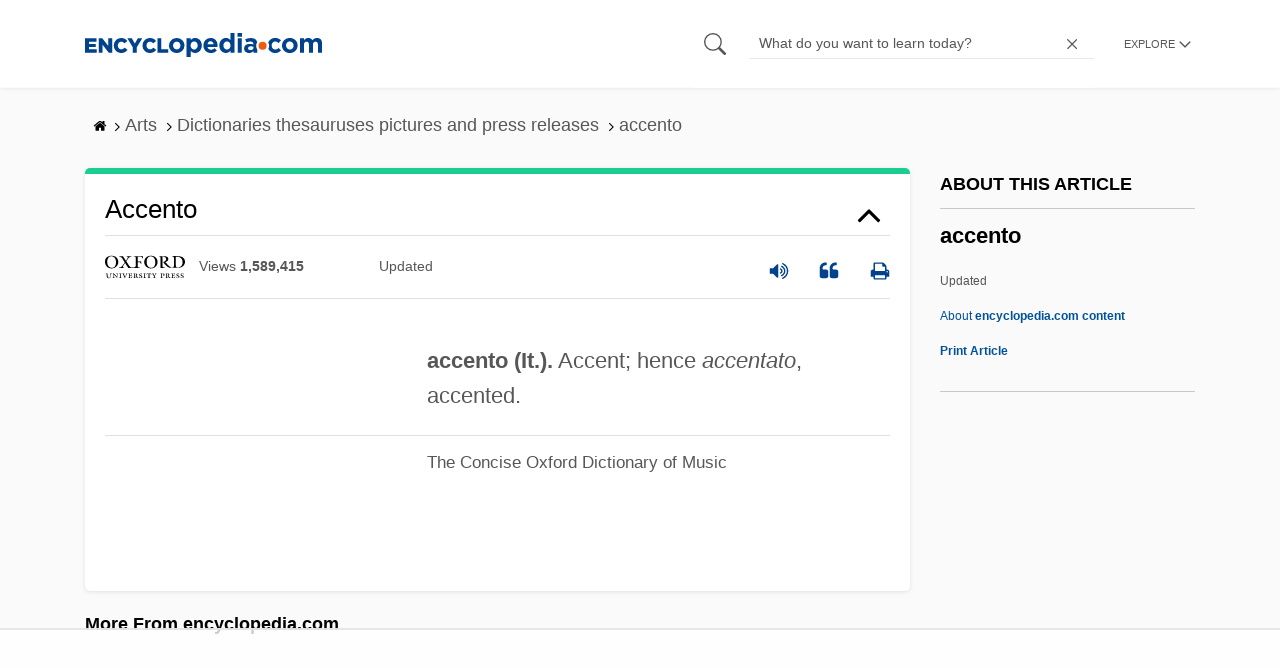

--- FILE ---
content_type: text/html
request_url: https://api.intentiq.com/profiles_engine/ProfilesEngineServlet?at=39&mi=10&dpi=936734067&pt=17&dpn=1&iiqidtype=2&iiqpcid=88a8bb64-7b62-4488-b1b0-c7532e9e4425&iiqpciddate=1768862186796&pcid=f9fe4fce-ab9a-4a1d-9eee-f77c1cb038fd&idtype=3&gdpr=0&japs=false&jaesc=0&jafc=0&jaensc=0&jsver=0.33&testGroup=A&source=pbjs&ABTestingConfigurationSource=group&abtg=A&vrref=https%3A%2F%2Fwww.encyclopedia.com
body_size: 56
content:
{"abPercentage":97,"adt":1,"ct":2,"isOptedOut":false,"data":{"eids":[]},"dbsaved":"false","ls":true,"cttl":86400000,"abTestUuid":"g_76817a2e-a9c4-4651-872b-3c4f424edbbd","tc":9,"sid":-1712770275}

--- FILE ---
content_type: text/html; charset=utf-8
request_url: https://www.google.com/recaptcha/api2/aframe
body_size: 265
content:
<!DOCTYPE HTML><html><head><meta http-equiv="content-type" content="text/html; charset=UTF-8"></head><body><script nonce="bszLst1D_7rmYDgo3aQ-1Q">/** Anti-fraud and anti-abuse applications only. See google.com/recaptcha */ try{var clients={'sodar':'https://pagead2.googlesyndication.com/pagead/sodar?'};window.addEventListener("message",function(a){try{if(a.source===window.parent){var b=JSON.parse(a.data);var c=clients[b['id']];if(c){var d=document.createElement('img');d.src=c+b['params']+'&rc='+(localStorage.getItem("rc::a")?sessionStorage.getItem("rc::b"):"");window.document.body.appendChild(d);sessionStorage.setItem("rc::e",parseInt(sessionStorage.getItem("rc::e")||0)+1);localStorage.setItem("rc::h",'1768862192958');}}}catch(b){}});window.parent.postMessage("_grecaptcha_ready", "*");}catch(b){}</script></body></html>

--- FILE ---
content_type: text/plain
request_url: https://rtb.openx.net/openrtbb/prebidjs
body_size: -225
content:
{"id":"039a19ee-c8b7-49b7-9dab-93af2b4a61fe","nbr":0}

--- FILE ---
content_type: text/plain; charset=UTF-8
request_url: https://at.teads.tv/fpc?analytics_tag_id=PUB_17002&tfpvi=&gdpr_consent=&gdpr_status=22&gdpr_reason=220&ccpa_consent=&sv=prebid-v1
body_size: 56
content:
MGJkMWU2MTItNDNjMS00YmIyLThlNDgtOTkwYzE4OWVlNDAxIzYtMQ==

--- FILE ---
content_type: text/plain
request_url: https://rtb.openx.net/openrtbb/prebidjs
body_size: -225
content:
{"id":"bd381ef6-eb6f-4931-8437-0c23fecddf02","nbr":0}

--- FILE ---
content_type: text/plain
request_url: https://rtb.openx.net/openrtbb/prebidjs
body_size: -225
content:
{"id":"9c6525b3-3cb5-4c6f-814f-f8227ba43204","nbr":0}

--- FILE ---
content_type: text/plain
request_url: https://rtb.openx.net/openrtbb/prebidjs
body_size: -84
content:
{"id":"1eb53f08-5576-4313-a730-c98a9fd2124f","nbr":0}

--- FILE ---
content_type: text/plain
request_url: https://rtb.openx.net/openrtbb/prebidjs
body_size: -225
content:
{"id":"b51c5fd9-92aa-4236-953d-d3b54397018a","nbr":0}

--- FILE ---
content_type: text/plain; charset=utf-8
request_url: https://ads.adthrive.com/http-api/cv2
body_size: 12894
content:
{"om":["-Cu7eRsD_do","00eoh6e0","03405150-dd47-482d-91c2-6a3142538448","03a91b1d-0130-4b4e-9aad-7e36d813442f","069bfc65-1a16-4b2e-a81a-558284c2170d","06b4ca30-ec4b-4832-9341-0fb8f01c9654","08189wfv","08298189wfv","08qi6o59","09118d8c-3557-4f49-baeb-291106f60d8e","0929829nj63","0929nj63","0RJBaLDmBmQ","0av741zl","0avwq2wa","0b0m8l4f","0cdd276e-30ef-46d9-b622-e005253a574e","0cpicd1q","0hly8ynw","0iyi1awv","0l4211251bbpm","0p7rptpw","0qo0m0qz","0qqb9a98","0r31j41j","0sm4lr19","0uyv1734","1","1011_302_56651538","1011_302_56651545","1011_302_56651550","1011_302_56651580","1011_302_56651596","1011_302_56651692","1011_302_56651738","1011_302_56651755","1011_302_56651804","1011_302_56652054","1011_302_57051286","1011_302_57055555","1011_302_57055564","1011_302_57055736","1011_302_57055873","1011_302_57055970","1019_514444833","1028_8728253","10310289136970_462792978","10310289136970_559920874","10310289136970_594352012","10310289136970_686690145","10338833","10339421-5836009-0","10339426-5836008-0","1033_4827436","10797905","10812556","10ua7afe","110_576857699833602496","11142692","11212184","11472967","11509227","11633448","11641433","11641870","11697880","11837166","1185:1610326628","1185:1610326728","11896988","11928168","11928172","11928175","12010080","12010084","12010088","12151247","12174444","12219552","12219554","12219555","12219564","12219592","12219631","12219633","12219634","12441761","124843_8","124844_21","124848_7","124853_7","12491645","12491655","12491684","12491687","12552078","12552079","12764879","12850755","12850756","1374w81n","139f81b9-e9ff-4933-8dce-50be23c0e346","14xoyqyz","1501804","1512832d-2cf1-48a1-8974-64f018b66962","1610269202","1610326628","1610326728","1611092","16x7UEIxQu8","17_23391179","17_23391215","17_23391224","17_23391296","17_24104633","17_24104642","17_24104651","17_24104687","17_24104696","17_24104726","17_24104735","17_24602716","17_24632123","17_24632125","17_24683312","17_24683319","17_24696311","17_24696317","17_24696318","17_24696322","17_24696326","17_24696334","17_24766946","17_24766951","17_24766955","17_24766959","17_24766962","17_24766968","17_24766970","17_24766977","17_24766981","17_24766984","17_24766988","17_24767199","17_24767209","17_24767217","17_24767222","17_24767229","17_24767233","17_24767239","17_24767241","17_24767242","17_24767244","17_24767245","17_24767248","17_24767251","17_24767255","17_24767531","17c02ddb-05a2-4526-8129-6926d800982c","1834f5aa-6176-4ffb-b0ca-40394a648ea1","1891/84814","19ijfw1a","1IWwPyLfI28","1dwefsfs","1p89hmtr","201672019","201735631","201735632","201735634","201735646","202070152","202430_200_EAAYACog7t9UKc5iyzOXBU.xMcbVRrAuHeIU5IyS9qdlP9IeJGUyBMfW1N0_","202430_200_EAAYACogIm3jX30jHExW.LZiMVanc.j-uV7dHZ7rh4K3PRdSnOAyBBuRK60_","202430_200_EAAYACogfp82etiOdza92P7KkqCzDPazG1s0NmTQfyLljZ.q7ScyBDr2wK8_","20421090_200_EAAYACogyy0RzHbkTBh30TNsrxZR28Ohi-3ey2rLnbQlrDDSVmQyBCEE070_","206_262592","206_501276","206_501420","206_522709","206_549410","206_551337","2132:42375982","2132:42828302","2132:43453862","2132:44129108","2132:44283562","2132:45327624","2132:45420162","2132:45563097","2132:45596424","2132:45738982","2132:45871980","2132:45941257","2132:45999649","2132:45999652","2132:46039090","2132:46039823","2132:46039874","2132:46039894","2149:12147059","2149:12151096","2149:12156461","2179:579593739337040696","2179:585139266317201118","2179:587183202622605216","2179:588366512778827143","2179:588463996220411211","2179:588837179414603875","2179:588969843258627169","2179:589289985696794383","2179:589318202881681006","2179:590157627360862445","2179:594033992319641821","222tsaq1","2249:553781220","2249:581439030","2249:614128746","2249:650628539","2249:657213025","2249:665899297429","2249:688935337","2249:691914577","2249:691925891","2249:696523934","2249:703059924","2249:703430542","2249:704061053","2249:704085924","226226131","226226132","2307:0929nj63","2307:0b0m8l4f","2307:0hly8ynw","2307:0uyv1734","2307:222tsaq1","2307:28u7c6ez","2307:2i8t2rx0","2307:2mokbgft","2307:35e0p0kr","2307:43jaxpr7","2307:45astvre","2307:5loeumqb","2307:6uuea5j2","2307:74scwdnj","2307:76odrdws","2307:794di3me","2307:7cmeqmw8","2307:7xb3th35","2307:8fdfc014","2307:8orkh93v","2307:96srbype","2307:98xzy0ek","2307:9krcxphu","2307:9nex8xyd","2307:9r15vock","2307:9t6gmxuz","2307:a566o9hb","2307:a7w365s6","2307:be4hm1i2","2307:bj4kmsd6","2307:bjbhu0bk","2307:bkkzvxfz","2307:bu0fzuks","2307:c1hsjx06","2307:c2d7ypnt","2307:cv2huqwc","2307:ddd2k10l","2307:dif1fgsg","2307:dpjydwun","2307:ehojwnap","2307:emgupcal","2307:erdsqbfc","2307:f2u8e0cj","2307:fmmrtnw7","2307:fphs0z2t","2307:g749lgab","2307:gpx7xks2","2307:i4diz8fj","2307:j5l7lkp9","2307:jd035jgw","2307:jfh85vr4","2307:khogx1r1","2307:kniwm2we","2307:kxyuk60y","2307:l6b7c4hm","2307:ll8m2pwk","2307:lp37a2wq","2307:lu0m1szw","2307:mfsmf6ch","2307:mh2a3cu2","2307:mit1sryf","2307:n2upfwmy","2307:n9sgp7lz","2307:np9yfx64","2307:ouycdkmq","2307:oxs5exf6","2307:pxx19ghe","2307:q0nt8p8d","2307:q9plh3qd","2307:qchclse2","2307:quk7w53j","2307:ralux098","2307:rifj41it","2307:rup4bwce","2307:s2ahu2ae","2307:sslkianq","2307:t3qhlocr","2307:tty470r7","2307:u2cc9kzv","2307:uz8dk676","2307:vqccoh59","2307:w6xlb04q","2307:wt0wmo2s","2307:x3nl5llg","2307:x59pvthe","2307:xe7etvhg","2307:z68m148x","23786238","23786257","238ba5f8-82e6-48d5-9eb9-c6d2b7e70c91","2409_15064_70_85445175","2409_15064_70_85445183","2409_15064_70_85808977","2409_15064_70_85808987","2409_15064_70_85808988","2409_15064_70_85809046","2409_25495_176_CR52092918","2409_25495_176_CR52092919","2409_25495_176_CR52092920","2409_25495_176_CR52092921","2409_25495_176_CR52092922","2409_25495_176_CR52092923","2409_25495_176_CR52092954","2409_25495_176_CR52092956","2409_25495_176_CR52092957","2409_25495_176_CR52092958","2409_25495_176_CR52092959","2409_25495_176_CR52150651","2409_25495_176_CR52153849","2409_25495_176_CR52175340","2409_25495_176_CR52178314","2409_25495_176_CR52178315","2409_25495_176_CR52178316","2409_25495_176_CR52186411","2409_25495_176_CR52188001","2409_91366_409_216596","24525574","24598434","24598436","24694809","24694813","25048198","25048614","25048615","25048618","25_0l51bbpm","25_52qaclee","25_53v6aquw","25_6ye5i5mb","25_87z6cimm","25_a1rkyh5o","25_bukxj5lt","25_cfnass1q","25_e0z9bgr8","25_fdos2pfx","25_kxwn3npu","25_oiltskn6","25_sgaw7i5o","25_uf1w5du5","25_utberk8n","25_xejccf8o","25_xz6af56d","25_ynwg50ce","26210676","262592","2662_200562_8166422","2662_200562_8166427","2662_200562_8168475","2662_200562_8168520","2662_200562_8168537","2662_200562_8168539","2662_200562_8168586","2662_200562_8172720","2662_200562_8172741","2662_200562_8182931","2662_200562_8182933","2662_255125_8179376","2676:85480675","2676:85480685","2676:85480699","2676:85658619","2676:85802278","2676:85802280","2676:85807294","2676:85807307","2676:85807308","2676:85807320","2676:85807335","2676:85807336","2676:85807340","2676:85807343","2676:85807351","2676:85807357","2676:86082782","2676:86739554","2676:86739604","2676:86739708","2676:86894914","2711_15051_12151096","2711_64_12147059","2711_64_12151096","2711_64_12151247","2711_64_12160736","2715_9888_262592","2729809prc8","2760:176_CR52092922","2760:176_CR52190519","28925636","28929686","28933536","28cab9e9-9217-421f-ad81-3bbc416ae5bb","28u7c6ez","29102835","2939971","29402249","29414696","29414711","29414845","2974:8028046","2974:8166422","2974:8166427","2974:8168473","2974:8168475","2974:8168476","2974:8168479","2974:8168483","2974:8168519","2974:8168520","2974:8168537","2974:8168539","2974:8168540","2974:8168586","2974:8172719","2974:8172728","2974:8172738","2974:8172741","29_695879935","2_206_554442","2_206_554478","2c0718b8-4d50-4af7-87de-df45a94b9fb6","2ded6a48-e7b7-4b0f-9bdf-9f94d4680d0f","2eybxjpm","2f64fa45-4b94-458e-bdb6-cdb0627e0781","2hdl0sv1","2i8t2rx0","2mokbgft","2qbp7g0b","2v2984qwpp9","2v4qwpp9","2xlub49u","2yor97dj","2yya934z","3018/ee16719de4dbab0f5e19923cc86b3a22","3018/f8b80834e6ae612151953821a0a256ec","306_24104687","306_24104702","306_24632125","306_24683312","306_24766959","306_24766968","306_24766981","306_24767241","306_24767248","308_125203_15","308_125204_11","31334462","318294159","31qdo7ks","32288936","32j56hnc","33419345","33419362","33476571","33604871","33605181","33609357","33639785","34182009","3490:CR52055522","3490:CR52058082","3490:CR52092918","3490:CR52092920","3490:CR52092921","3490:CR52092923","3490:CR52175339","3490:CR52175340","3490:CR52178314","3490:CR52178316","3490:CR52212685","3490:CR52212686","3490:CR52212688","3490:CR52223710","3490:CR52223725","35e0p0kr","363c9bcd-eff8-4b46-bbcc-c4d31ed69123","3658_136236_fphs0z2t","3658_138741_T26317748","3658_138741_T26317759","3658_15032_7ztkjhgq","3658_15032_bkkzvxfz","3658_15066_l6b7c4hm","3658_15078_emgupcal","3658_15106_jfh85vr4","3658_15866_96srbype","3658_15936_0uyv1734","3658_15936_2i8t2rx0","3658_203382_vtri9xns","3658_204350_vqqwz0z3","3658_22898_T26278394","3658_229286_kniwm2we","3658_582283_xe7etvhg","3658_603555_bj4kmsd6","3658_67113_rk5pkdan","36_46_11063302","36_46_11125455","36_46_11274704","36_46_11472967","36_46_12160736","3702_139777_24765456","3702_139777_24765461","3702_139777_24765466","3702_139777_24765484","3702_139777_24765488","3702_139777_24765546","374749659","381513943572","3822:23149016","38345500","39303318","39350186","39364467","39368822","3LMBEkP-wis","3bd59714-04b7-421e-a20e-416d38f0a11a","3e846a88-6ae2-4b24-9d07-4d052f141973","3g3rp3bd","3gmymj0g","3o6augn1","3tkh4kx1","3v2n6fcp","406dbd44-a43a-4a1a-8e5a-e2534d62be83","4083IP31KS13138980|kontrolfreek_bf437","40854655","409_189392","409_189398","409_189409","409_192565","409_216326","409_216364","409_216366","409_216384","409_216386","409_216387","409_216392","409_216397","409_216402","409_216406","409_216416","409_216418","409_216426","409_216496","409_216504","409_216506","409_220364","409_220368","409_223589","409_223599","409_225977","409_225978","409_225982","409_225983","409_225987","409_225988","409_225990","409_226312","409_226314","409_226321","409_226322","409_226326","409_226327","409_226332","409_226336","409_226342","409_226346","409_226351","409_226352","409_226354","409_226364","409_226366","409_226370","409_226372","409_226377","409_227223","409_227224","409_227235","409_227239","409_227260","409_228064","409_228351","409_228354","409_228358","409_228362","409_228363","409_228368","409_228370","409_228373","409_228380","409_228381","409_228385","409_230713","409_230714","409_230717","409_230718","409_230727","409_230728","409_230737","409_231798","42146048","42167227","42172314","42231876","42569692","42604842","43919974","43919984","43919985","439246469228","43a7ptxe","43f5267f-b835-4788-ab93-5ea12f75d5f1","43ij8vfd","43jaxpr7","44023623","45327624","45327630","45596424","45738982","45871980","458901553568","45919811","45999649","45astvre","46036511","46039090","46039502","46039965","4714_18819_O2MUFYO2EVF3HICS47HE4T","47192068","47411127","47745534","481703827","485027845327","48574640","48574845","48594493","48700649","48739106","48858734","48877306","48a233d4-4328-44c1-add3-986bcc411c72","49039749","49065887","49123012","49123013","4941614","4941618","4947806","4972638","4972640","49i1fha2","4aqwokyz","4fk9nxse","4qks9viz","4qxmmgd2","501276","501420","50447579","50479792","51372397","521_425_203499","521_425_203500","521_425_203501","521_425_203502","521_425_203504","521_425_203505","521_425_203506","521_425_203507","521_425_203508","521_425_203509","521_425_203511","521_425_203513","521_425_203514","521_425_203515","521_425_203516","521_425_203517","521_425_203518","521_425_203519","521_425_203522","521_425_203523","521_425_203525","521_425_203526","521_425_203529","521_425_203530","521_425_203534","521_425_203535","521_425_203536","521_425_203538","521_425_203539","521_425_203540","521_425_203541","521_425_203542","521_425_203543","521_425_203544","521_425_203546","521_425_203611","521_425_203614","521_425_203615","521_425_203617","521_425_203618","521_425_203620","521_425_203621","521_425_203623","521_425_203632","521_425_203633","521_425_203634","521_425_203635","521_425_203636","521_425_203638","521_425_203639","521_425_203641","521_425_203644","521_425_203645","521_425_203647","521_425_203648","521_425_203653","521_425_203655","521_425_203656","521_425_203657","521_425_203659","521_425_203660","521_425_203663","521_425_203665","521_425_203668","521_425_203669","521_425_203671","521_425_203672","521_425_203674","521_425_203675","521_425_203677","521_425_203678","521_425_203680","521_425_203681","521_425_203683","521_425_203686","521_425_203687","521_425_203689","521_425_203691","521_425_203692","521_425_203693","521_425_203695","521_425_203696","521_425_203698","521_425_203699","521_425_203700","521_425_203701","521_425_203702","521_425_203703","521_425_203704","521_425_203705","521_425_203706","521_425_203707","521_425_203708","521_425_203709","521_425_203710","521_425_203711","521_425_203712","521_425_203713","521_425_203714","521_425_203715","521_425_203717","521_425_203718","521_425_203720","521_425_203723","521_425_203726","521_425_203728","521_425_203729","521_425_203730","521_425_203731","521_425_203732","521_425_203733","521_425_203735","521_425_203736","521_425_203738","521_425_203740","521_425_203741","521_425_203742","521_425_203743","521_425_203744","521_425_203745","521_425_203748","521_425_203863","521_425_203864","521_425_203865","521_425_203866","521_425_203867","521_425_203868","521_425_203871","521_425_203874","521_425_203877","521_425_203878","521_425_203879","521_425_203880","521_425_203882","521_425_203884","521_425_203885","521_425_203887","521_425_203890","521_425_203892","521_425_203893","521_425_203894","521_425_203896","521_425_203897","521_425_203898","521_425_203900","521_425_203901","521_425_203905","521_425_203906","521_425_203907","521_425_203909","521_425_203912","521_425_203913","521_425_203915","521_425_203916","521_425_203917","521_425_203918","521_425_203920","521_425_203921","521_425_203924","521_425_203925","521_425_203926","521_425_203928","521_425_203929","521_425_203930","521_425_203932","521_425_203933","521_425_203934","521_425_203935","521_425_203936","521_425_203937","521_425_203938","521_425_203939","521_425_203940","521_425_203941","521_425_203943","521_425_203945","521_425_203946","521_425_203947","521_425_203948","521_425_203950","521_425_203952","521_425_203954","521_425_203956","521_425_203958","521_425_203959","521_425_203961","521_425_203963","521_425_203965","521_425_203967","521_425_203969","521_425_203970","521_425_203972","521_425_203973","521_425_203975","521_425_203976","521_425_203977","521_425_203979","521_425_203981","521_425_203982","52322104","52864784","529116283156","52qaclee","5316_139700_0156cb47-e633-4761-a0c6-0a21f4e0cf6d","5316_139700_0645a052-1590-4f5d-b2c7-0a8448cf319a","5316_139700_16d52f38-95b7-429d-a887-fab1209423bb","5316_139700_685f4df0-bcec-4811-8d09-c71b4dff2f32","5316_139700_6c959581-703e-4900-a4be-657acf4c3182","5316_139700_87802704-bd5f-4076-a40b-71f359b6d7bf","5316_139700_90aab27a-4370-4a9f-a14a-99d421f43bcf","5316_139700_ae41c18c-a00c-4440-80fa-2038ea8b78cb","5316_139700_af6bd248-efcd-483e-b6e6-148c4b7b9c8a","5316_139700_bd0b86af-29f5-418b-9bb4-3aa99ec783bd","5316_139700_cebab8a3-849f-4c71-9204-2195b7691600","5316_139700_de0a26f2-c9e8-45e5-9ac3-efb5f9064703","5316_139700_e3299175-652d-4539-b65f-7e468b378aea","5316_139700_ed348a34-02ad-403e-b9e0-10d36c592a09","5316_139700_f7be6964-9ad4-40ba-a38a-55794e229d11","53424250","53601589","53647507","53osz248","53v6aquw","542392","54539649","547869","55092222","5510:7ztkjhgq","5510:cymho2zs","5510:jfh85vr4","5510:l6b7c4hm","5510:ouycdkmq","5510:quk7w53j","5510:uk9x4xmh","55116643","55167461","5526539211","5532:553781814","55344524","553781220","553781814","553799","554440","554459","554460","554462","554465","554470","5563_66529_OADD2.1316115555006035_1BOR557HKKGBS8T","5563_66529_OADD2.1323812136498202_1LRUJWYVP45MEH6","5563_66529_OADD2.1324911647936587_1DY6BY7YN9IJHFZ","5563_66529_OADD2.1327110671252253_1GA0WX2XBLZBQQE","5563_66529_OADD2.7216038222963_163X1V9GDJK1NZYZXG","5563_66529_OADD2.7284327918174_12Y1U75B86F3AUS27T","5563_66529_OADD2.7284328140866_1BGO6DQ8INGGSEA5YJ","5563_66529_OADD2.7284328140867_1QMTXCF8RUAKUSV9ZP","5563_66529_OADD2.7284328163393_196P936VYRAEYC7IJY","5563_66529_OADD2.7353040902703_13KLDS4Y16XT0RE5IS","5563_66529_OADD2.7353040902704_12VHHVEFFXH8OJ4LUR","5563_66529_OADD2.7353040903008_12R0JVJY7L8LZ42RWN","5563_66529_OADD2.7353043681733_1CTKQ7RI7E0NJH0GJ0","5563_66529_OADD2.7353083169082_14CHQFJEGBEH1W68BV","5563_66529_OADD2.7902842467830_1H35LDI74OC2J4TOYK","5563_66529_OAIP.104c050e6928e9b8c130fc4a2b7ed0ac","5563_66529_OAIP.1a822c5c9d55f8c9ff283b44f36f01c3","5563_66529_OAIP.2bcbe0ac676aedfd4796eb1c1b23f62f","5563_66529_OAIP.2c491a4416a76ca52d8e7f4c56308e31","5563_66529_OAIP.4d6d464aff0c47f3610f6841bcebd7f0","5563_66529_OAIP.7139dd6524c85e94ad15863e778f376a","5563_66529_OAIP.9fe96f79334fc85c7f4f0d4e3e948900","5563_66529_OAIP.b68940c0fa12561ebd4bcaf0bb889ff9","55651526","55726194","557_409_192547","557_409_216366","557_409_216396","557_409_216596","557_409_216606","557_409_220139","557_409_220159","557_409_220169","557_409_220171","557_409_220333","557_409_220334","557_409_220336","557_409_220338","557_409_220343","557_409_220344","557_409_220354","557_409_220364","557_409_220366","557_409_223589","557_409_223593","557_409_223599","557_409_225988","557_409_225992","557_409_226311","557_409_226312","557_409_226316","557_409_228055","557_409_228064","557_409_228065","557_409_228077","557_409_228105","557_409_228349","557_409_228354","557_409_228363","557_409_228370","557_409_230713","557_409_230714","557_409_230718","557_409_235268","557_409_235543","558_93_bkkzvxfz","558_93_cv2huqwc","558_93_i4diz8fj","55965333","56018481","560_74_18236268","560_74_18236270","560_74_18236273","560_74_18268083","560_74_18298354","561282405","5626560399","56341213","5636:12023787","5636:12023788","56566551","56632487","56635908","56635945","56635951","56635955","566561477","5670:8168520","5670:8168539","5670:8168581","56740583","56794606","56824595","5700:553781814","570717366","5726507757","5726591299","5726594343","576007237","576777115309199355","579121053608376283","58117332","58310259131_553781814","585139266317201118","588062576109","589318202881681006","58ae6259-d206-453a-8f0b-cf90786e416a","58c05102-0c57-4e97-936a-7e82bf119479","59751535","59751572","59780459","59780461","59780474","59873208","59873222","59873223","59873224","59873227","59873228","59873230","59873231","5989_1799740_703653677","5989_28443_701278089","5989_84349_553781220","5989_84349_553781814","5989_91771_703975757","5auirdnp","5b8a7272-e5c3-460e-802c-c36fbf133b3f","5ia3jbdy","5nes216g","5rt0lalb","5z1q3lnv","6026507537","6026574625","60398509","60398729","60505853","605367473","60618585","609577512","60f5a06w","61085224","61102880","61174500","61174505","61210719","61417942","61543638","61900406","61900466","619089559","61916211","61916223","61916225","61916227","61916229","61916233","61932920","61932925","61932933","61932948","62019681","620200103","62187798","6226505231","6226505239","6226508011","6226522291","6226534255","6250_66552_1028360416","6250_66552_1112487743","6250_66552_1112688573","6250_66552_1112888883","6250_66552_1114985353","62667314","627225143","627227759","627290883","627301267","627309156","627309159","627506494","627506662","62799585","628015148","628086965","628153053","628222860","628223277","628360579","628360582","628444256","628444259","628444262","628444349","628444433","628444439","628456307","628456310","628456313","628456379","628456382","628456391","628622163","628622166","628622169","628622172","628622241","628622244","628622247","628622250","628683371","628687043","628687157","628687460","628687463","628789927","628803013","628841673","628990952","629007394","629009180","629167998","629168001","629168010","629168565","629171196","629171202","629234167","629255550","629350437","62946736","62946743","62946751","629488423","629525205","62977989","62978299","62978305","62980343","62980383","62980385","62981075","629817930","62981822","62987257","629984747","630137823","63068378","63084758","6365_61796_725871022959","6365_61796_729220897126","6365_61796_742174851279","6365_61796_784844652399","6365_61796_784880263591","6365_61796_784880274628","6365_61796_784880275132","6365_61796_784880275657","6365_61796_784971491009","6365_61796_785326944429","6365_61796_785326944648","6365_61796_785451798380","6365_61796_785452881104","6365_61796_787899938824","6365_61796_787899938827","6365_61796_792723155707","6365_61796_793265965893","6365_61796_793303452475","6365_61796_793381057673","6365_61796_793381057802","6365_61796_793381067213","636910768489","63barbg1","6409238f-2711-424e-9a2b-ed215d44d8d6","64370b31-57fb-4867-a8cb-112ebf169cd8","651637446","651637459","651637461","651637462","6547_67916_PLFMO19M21uinle6T3cr","6547_67916_XXAejocRrZTeLJFy9DZE","6547_67916_ZcQsUFqm1mWAJ0g2O3vH","6547_67916_fFcYpshrOyN16UHgGtdQ","6547_67916_nm6dbfDp8XFWn62dJJkq","6547_67916_vfkJY58111zcdjOcp9s9","659216891404","659713728691","668547445","668547507","679271132","67d7c721-99bd-41ce-ae2f-23d0cb213a08","67swazxr","680_99480_464327579","680_99480_697084445","680_99480_700109379","680_99480_700109389","680_99480_700109391","680_99480_700109393","680_99480_700109399","680_99480_706701948","688070999","688078501","690_99485_1610326628","690_99485_1610326629","690_99485_1610326728","695879867","695879872","695879875","695879889","695879895","695879898","695879901","695879908","695879935","696314600","696332890","696504968","696504971","697084445","697189861","697189873","697189874","697189878","697189882","697189885","697189907","697189924","697189927","697189949","697189954","697189965","697189968","697189970","697189985","697189989","697189994","697189999","697190006","697190010","697190012","697190050","697190072","697190094","697525780","697525781","697525791","697525793","697525795","697525805","697525808","697525824","697876985","697876988","697876994","697876997","697876998","697876999","697877001","697893491","697893592","698474944","698496780","698549745","699812344","699812857","699813340","699824707","6b58cd5b-6cca-4032-9de9-9d9a9d1e3fa7","6c79c265-05db-445c-b06c-6c9d79f8faec","6cb9444c-2353-4ebc-91e9-b626d0b9080e","6hye09n0","6mj57yc0","6mrds7pc","6p39oadw","6uuea5j2","6vk2t4x3","6ye5i5mb","6zt4aowl","700109383","700109389","700109391","700109399","700217543","701275734","701276081","701278088","701278089","702397981","702423494","702759176","702759441","702759484","704006266","704089220","704475727","704890558","705910927","706252953","70_83443882","70_83443885","70_84572831","70_85472803","70_86698347","713541940972","7179a4dd-961c-487d-bb3b-32f5486fc1b0","722839542471","724dcfe6-1e9e-4fb6-ba2c-39e3da5770eb","725271087996","725307709636","725307736711","7354_111700_86509222","7354_111700_86509226","7354_138543_79614440","7354_138543_85445145","7354_138543_85445179","7354_138543_85807343","74243_74_18268030","74243_74_18268080","74243_74_18268083","743dd703-d632-475e-b61a-0bada8bc6f5f","74_18268029","74_462792722","764048175513","767866825418","770809212200","7732580","773836965811","786935973586","78827816","78827824","78827832","78827881","789207856994","790184873035","790703534069","790703534108","790703642129","79096173","79237ba6-ac02-4dab-aa6f-28afc3005b85","793266583179","794di3me","7969_149355_41269682","7969_149355_44283562","7969_149355_45327624","7969_149355_45420162","7969_149355_45737946","7969_149355_45738982","7969_149355_45871980","7969_149355_45941257","7969_149355_45999649","7969_149355_45999652","7969_149355_46036736","7969_149355_46039502","7969_149355_46039900","7cceead1-8fb8-406b-b4f3-3a21bb19208c","7cmeqmw8","7ecbbbcc-5fe5-4b1b-965a-09b0dbbb1449","7edf55f8-cdf7-448c-8c9f-b7443e1fa115","7fc6xgyo","7mohkjUvB6I","7qIE6HPltrY","7u3dpqk1","7vlmjnq0","7xb3th35","80070373","80070376","80070391","80070448","80072821","80072827","8012b7dd-1725-47be-9514-3edd3f15a785","80ec5mhd","8152859","8152879","8153722","8153731","8153749","8166422","8166427","8168473","8168475","8168539","8168540","8172732","8172734","8172740","82133854","821i184r","82286843","8233e4eb-5a0f-4767-823c-9f0b93ac11ed","8341_230731_587183202622605216","8341_230731_588366512778827143","8341_230731_588463996220411211","8341_230731_588969843258627169","8341_230731_589289985696794383","8341_230731_589318202881681006","8341_230731_590157627360862445","8341_230731_591283456202345442","83443036","83443827","83443885","83446533","83447657","84578143","84578144","85402401","85444747","85444969","85475701","85475707","85661854","85672712","85943196","85943197","85943199","85954255","86509222","86509226","86509229","86698455","86a5ed23-2140-4a29-895a-31dfe0cbf799","87z6cimm","88795da1-d3f3-4edb-9062-22fa1aae5e6b","8968064","8b4bbc3a-185a-4b2a-90c5-a6ebc3c0a04b","8fdfc014","8fx3vqhp","8hezw6rl","8i63s069","8orkh93v","8vqcy0ud","8w4klwi4","8y93hl5a","9057/0328842c8f1d017570ede5c97267f40d","9057/211d1f0fa71d1a58cabee51f2180e38f","9057/9ced2f4f99ea397df0e0f394c2806693","90_11928168","90_11928175","90_12219558","90_12219634","90_12441745","90_12441747","90_12452427","90_12491645","90_12491659","90_12491684","90_12491687","90_12850756","91950638","91950664","91950665","91950666","91950669","91950670","91950689","92071e2a-ac72-42f3-8469-49d28caf4cbb","92_5504:203518","9309343","9400285","9598343","95bjudek","96298srbype","9632594","96srbype","97_8152859","97fzsz2a","9832f3b4-bfdb-47e5-9478-3a7223149edd","9Z4uFPEnsAQ","9cv2cppz","9d8acb89-0597-408a-aa42-c1eec06a9466","9hvvrknh","9nex8xyd","9r15vock","9r29815vock","9rvsrrn1","9t6gmxuz","9vj21krg","Dt9tkFgPbK0","FHB3QUSmfdQ","HFN_IsGowZU","J0oHAwAc5lQ","M2E0EqQEzu0","QWY4kDSWU2M","RAKT2039000H","TkIfjsDlbGU","Y1ySUQmrbfM","YM34v0D1p1g","YlnVIl2d84o","_2Ddn1kJUvs","a0oxacu8","a4c413e1-22dd-43b6-bdfe-ebb8d23b500b","a51be0b0-ad59-4500-a718-c2fc739772a3","a566o9hb","a78a659e-e196-485e-b359-d3bc36eed4d8","a7d75e97-bc4f-4cfb-af23-5c8b70f98229","a7w365s6","a7wye4jw","abe4ce18-a056-4755-b8c4-60d0f242d40c","af3c7d3d-418c-4039-837a-8c758b71c24e","aff316a3-25ca-45ab-9e63-6287f1a58085","ag5h5euo","ajbyfzx8","ajnkkyp6","axw5pt53","b2zbmeym","b3sqze11","b41rck4a","b4ffd800-5293-417e-a070-9147ed375dee","b90cwbcd","bd0f365e-f1ac-48f4-9608-b46f82d62d9d","be4hm1i2","bea69277-76d4-4db9-9bb7-a7a4d8bebb50","bhcgvwxj","bj4kmsd6","bjbhu0bk","bk298kzvxfz","bkkzvxfz","bmvwlypm","bpecuyjx","bpwmigtk","bu0fzuks","bzh08qq8","bzp9la1n","c-Mh5kLIzow","c1hsjx06","c25t9p0u","c2d7ypnt","c7i6r1q4","cd29840m5wq","cd40m5wq","ce7bo7ga","cegbqxs1","cki44jrm","ckjf5xr6","cpn7gwek","cr-8ku72n5v39rgv2","cr-97pzzgzrubqk","cr-98qyxf3wubqk","cr-98ru5i4pubxf","cr-98ru5i4uu8rm","cr-98ru5j2tu8rm","cr-98ru5j2tu9xg","cr-98ru5j2tubxf","cr-98t2xj5wubxf","cr-98t2xj7wu8rm","cr-98t2xj7wubxf","cr-98xywk4uubxf","cr-98xywk4vu8rm","cr-98xywk4vubxf","cr-9cqtwg2w2brhwz","cr-9hxzbqc08jrgv2","cr-Bitc7n_p9iw__vat__49i_k_6v6_h_jce2vj5h_9v3kalhnq","cr-Bitc7n_p9iw__vat__49i_k_6v6_h_jce2vj5h_PxWzTvgmq","cr-Bitc7n_p9iw__vat__49i_k_6v6_h_jce2vj5h_Sky0Cdjrj","cr-Bitc7n_p9iw__vat__49i_k_6v6_h_jce2vj5h_ZUFnU4yjl","cr-Bitc7n_p9iw__vat__49i_k_6v6_h_jce2vj5h_yApYgdjrj","cr-Bitc7n_p9iw__vat__49i_k_6v6_h_jce2vj5h_zKxG6djrj","cr-Bitc7n_p9iw__vat__49i_k_6v6_h_jce2vm6d_U5356gokm","cr-a9s2xe6yubwj","cr-a9s2xf0uubwj","cr-a9s2xf8vubwj","cr-a9s2xgzrubwj","cr-aaqt0j2subwj","cr-aaqt0j5vubwj","cr-aaqt0j7wubwj","cr-aaqt0j8subwj","cr-aaqt0j8vubwj","cr-aaqt0k0tubwj","cr-aaqt0k1vubwj","cr-aaqt0kzrubwj","cr-aav1zg0qubwj","cr-aav1zg0rubwj","cr-aav1zg0uubwj","cr-aav22g0subwj","cr-aav22g0xubwj","cr-aav22g1pubwj","cr-aav22g1xubwj","cr-aav22g2tubwj","cr-aav22g2wubwj","cr-aav22g3uubwj","cr-aavwye1uubwj","cr-aavwye1vubwj","cr-aawz1h7subwj","cr-aawz2m2yubwj","cr-aawz2m3subwj","cr-aawz2m3vubwj","cr-aawz2m4qubwj","cr-aawz2m4uubwj","cr-aawz2m4vubwj","cr-aawz2m4yubwj","cr-aawz2m6pubwj","cr-aawz2m6wubwj","cr-aawz2m7uubwj","cr-aawz2m7xubwj","cr-aawz3f0pubwj","cr-aawz3f0uubwj","cr-aawz3f0wubwj","cr-aawz3f1rubwj","cr-aawz3f1yubwj","cr-aawz3f2subwj","cr-aawz3f2tubwj","cr-aawz3f3qubwj","cr-aawz3f3uubwj","cr-aawz3f3xubwj","cr-aawz3f3yubwj","cr-aawz3f4uubwj","cr-aawz3i2tubwj","cr-aawz3i2xubwj","cr-aawz3i5pubwj","cr-aawz3i5rubwj","cr-aawz3i6wubwj","cr-aawz3jzsubwj","cr-aepqm9vqubxe","cr-gaqt1_k4quarey7qntt","cr-kz4ol95lu9vd","cr-kz4ol95lubwe","cr-sk1vaer4u9vd","cr-sk1vaer4ubwe","cr-wm8psj6gu9vd","cr-wm8psj6gubwe","cv2huqwc","cymho2zs","czt3qxxp","d4pqkecm","d8108862-df0a-48ef-9d01-d1e5c1596a96","d8298ijy7f2","d8ijy7f2","daw00eve","dd0e3196-c30d-48a5-aa73-7b86e3e8dd7a","ddd2k10l","dea7uaiq","dft15s69","dg2WmFvzosE","dif1fgsg","dlhzctga","dpjydwun","dt298tupnse","dwghal43","e0z9bgr8","e1a2wlmi","e296a846-0d4f-4613-ac84-3104fa1fe64d","e2c76his","e38qsvko","e77ee207-2341-48a7-8afe-c37f3b270aa2","eb9vjo1r","ed2985kozku","ed5kozku","ef08759f-9ddb-43bc-b648-9d80d5111052","ekocpzhh","ekv63n6v","emgupcal","emhpbido","epu3l6ft","ev298edu5hh","extremereach_creative_76559239","ey0u83c2","f0u03q6w","f2u8e0cj","f3craufm","f46gq7cs","f4d9b8c7-d5d3-4259-8679-f8b1a165676e","f66cc695-00f6-4277-944a-24f8e7003ee0","f9298zmsi7x","fcn2zae1","fde1r3pi","feueU8m1y4Y","ff5baff5-1ecd-4b57-818f-cf9b5cc461af","fjp0ceax","fmmrtnw7","fovbyhjn","fp298hs0z2t","fphs0z2t","fr298yszyiz","fryszyiz","g2ozgyf2","g3tr58j9","g4iapksj","g5egxitt","g6418f73","g749lgab","ge4kwk32","ghoftjpg","gjzld5ne","gnm8sidp","gpx7xks2","gsez3kpt","gyli6xth","h0cw921b","h32sew6s","h828fwf4","h829828fwf4","h9sd3inc","hauz7f6h","hc3zwvmz","heyp82hb","hf9ak5dg","hkxtc1wk","hq1lgid0","hu2988cf63l","hu8cf63l","hxxrc6st","hzonbdnu","hzqgol41","i2aglcoy","i38zq5s7","i4298diz8fj","i4diz8fj","i729876wjt4","i7sov9ry","i8q65k6g","i90isgt0","i9b8es34","ia298qttatc","iaqttatc","il4akcvq","iqtjgsdl","itaqmlds","j39smngx","j4r0agpc","j5j8jiab","j5l7lkp9","jci9uj40","jd035jgw","jfh85vr4","jo298x7do5h","jonxsolf","jox7do5h","jxrvgonh","k0csqwfi","k22988x0smd","k28x0smd","k37d20v0","k4i0qcx1","kecbwzbd","kirpdbip","kk5768bd","kn298w9r6zj","kn42112dmpov4","kniwm2we","kpqczbyg","ksrdc5dk","kv2blzf2","kxcowe3b","kxwn3npu","l04ojb5z","l2j3rq3s","l2zwpdg7","lc298408s2k","lc408s2k","ll8m2pwk","llejctn7","lp37a2wq","lp81ndpq","lqik9cb3","lu0m1szw","lvx7l0us","m3wzasds","m4xt6ckm","m9tz4e6u","mf9hp67j","mfsmf6ch","min949in","miviblrd","mk19vci9","mmczbw1f","mmr74uc4","mnzinbrt","mrajh014","mrhupw06","mtsc0nih","mwwkdj9h","n06kpcfp","n2upfwmy","n3egwnq7","n4juaqai","n9sgp7lz","n9xxyakp","nDEslD5DCrE","nc40urjq","nfucnkws","np9yfx64","nrlkfmof","nrs1hc5n","ns92t3ad","nv5uhf1y","o5298xj653n","o54qvth1","o5xj653n","o705c5j6","o9jput43","oc298zmkbuu","oczmkbuu","oe31iwxh","ofoon6ir","okem47bb","okwtdd80","ot91zbhz","ouycdkmq","oveppo2h","oxs5exf6","oz3ry6sr","ozdii3rw","pi6u4hm4","piwneqqj","plth4l1a","ppvl1dzu","prq4f8da","pvu20l8t","q0298nt8p8d","q0nt8p8d","q79txt07","q8ce55ul","q9plh3qd","qM1pWMu_Q2s","qaoxvuy4","qbnLmOq5mpE","qchclse2","qeds4xMFyQE","qen3mj4l","qjfdr99f","qjinld2m","qqj2iqh7","qqvgscdx","quk7w53j","r3298co354x","r3co354x","r68ur1og","r8esj0oh","ralux098","rcfcy8ae","riaslz7g","rk5pkdan","rmttmrq8","rr8j1gh9","rrlikvt1","rup4bwce","rxj4b6nw","s2ahu2ae","s42om3j4","s4s41bit","s6pbymn9","sbvvgh1f","sd29844zwsa","sgaw7i5o","sk4ge5lf","soyitx9g","sslkianq","st298jmll2q","sttgj0wj","t2298dlmwva","t2dlmwva","t4zab46q","t5kb9pme","t62989sf2tp","t69sf2tp","t7jqyl3m","tsa21krj","tsf8xzNEHyI","tt298vuqq7b","ttvuqq7b","tvhhxsdx","u2cc9kzv","u30fsj32","u3i8n6ef","u3oyi6bb","u6298m6v3bh","u6m6v3bh","u7863qng","udke8iyu","uhebin5g","uk9x4xmh","uq0uwbbh","usle8ijx","ut42112berk8n","utberk8n","uthwjnbu","uwon4xgh","uz8dk676","v3xdjj0n","v4rfqxto","v6jdn8gd","v8qs0spo","v9k6m2b0","vbivoyo6","vfo7fqya","vnZcrDD2Vd0","vosqszns","vqccoh59","vqqwz0z3","vtri9xns","w15c67ad","w5et7cv9","w82ynfkl","w9lu3v5o","wFBPTWkXhX8","wgs30pcg","wix9gxm5","wt0wmo2s","wu5qr81l","ww9yxw2a","x0lqqmvd","x3298nl5llg","x3nl5llg","x420t9me","x4jo7a5v","x59pvthe","xdaezn6y","xe7etvhg","xejccf8o","xi0pzcw8","xi2980pzcw8","xm7xmowz","xtxa8s2d","xwhet1qh","xz6af56d","y51tr986","ykdctaje","yl0m4qvg","yl9likui","yo6tydde","yq5t5meg","yy10h45c","z68m148x","z8hcebyi","z8p3j18i","zaiy3lqy","zfexqyi5","zi298bvsmsx","ziox91q0","zmri9v9c","zpm9ltrh","zq29891ppcm","zvnox2xn","7979132","7979135"],"pmp":[],"adomains":["1md.org","a4g.com","about.bugmd.com","acelauncher.com","adameve.com","adelion.com","adp3.net","advenuedsp.com","aibidauction.com","aibidsrv.com","akusoli.com","allofmpls.org","arkeero.net","ato.mx","avazutracking.net","avid-ad-server.com","avid-adserver.com","avidadserver.com","aztracking.net","bc-sys.com","bcc-ads.com","bidderrtb.com","bidscube.com","bizzclick.com","bkserving.com","bksn.se","brightmountainads.com","bucksense.io","bugmd.com","ca.iqos.com","capitaloneshopping.com","cdn.dsptr.com","clarifion.com","clean.peebuster.com","cotosen.com","cs.money","cwkuki.com","dallasnews.com","dcntr-ads.com","decenterads.com","derila-ergo.com","dhgate.com","dhs.gov","digitaladsystems.com","displate.com","doyour.bid","dspbox.io","envisionx.co","ezmob.com","fla-keys.com","fmlabsonline.com","g123.jp","g2trk.com","gadgetslaboratory.com","gadmobe.com","getbugmd.com","goodtoknowthis.com","gov.il","grosvenorcasinos.com","guard.io","hero-wars.com","holts.com","howto5.io","http://bookstofilm.com/","http://countingmypennies.com/","http://fabpop.net/","http://folkaly.com/","http://gameswaka.com/","http://gowdr.com/","http://gratefulfinance.com/","http://outliermodel.com/","http://profitor.com/","http://tenfactorialrocks.com/","http://vovviral.com/","https://instantbuzz.net/","https://www.royalcaribbean.com/","ice.gov","imprdom.com","justanswer.com","liverrenew.com","longhornsnuff.com","lovehoney.com","lowerjointpain.com","lymphsystemsupport.com","meccabingo.com","media-servers.net","medimops.de","miniretornaveis.com","mobuppsrtb.com","motionspots.com","mygrizzly.com","myiq.com","myrocky.ca","national-lottery.co.uk","nbliver360.com","ndc.ajillionmax.com","nibblr-ai.com","niutux.com","nordicspirit.co.uk","notify.nuviad.com","notify.oxonux.com","own-imp.vrtzads.com","paperela.com","paradisestays.site","parasiterelief.com","peta.org","pfm.ninja","photoshelter.com","pixel.metanetwork.mobi","pixel.valo.ai","plannedparenthood.org","plf1.net","plt7.com","pltfrm.click","printwithwave.co","privacymodeweb.com","rangeusa.com","readywind.com","reklambids.com","ri.psdwc.com","royalcaribbean.com","royalcaribbean.com.au","rtb-adeclipse.io","rtb-direct.com","rtb.adx1.com","rtb.kds.media","rtb.reklambid.com","rtb.reklamdsp.com","rtb.rklmstr.com","rtbadtrading.com","rtbsbengine.com","rtbtradein.com","saba.com.mx","safevirus.info","securevid.co","seedtag.com","servedby.revive-adserver.net","shift.com","simple.life","smrt-view.com","swissklip.com","taboola.com","tel-aviv.gov.il","temu.com","theoceanac.com","track-bid.com","trackingintegral.com","trading-rtbg.com","trkbid.com","truthfinder.com","unoadsrv.com","usconcealedcarry.com","uuidksinc.net","vabilitytech.com","vashoot.com","vegogarden.com","viewtemplates.com","votervoice.net","vuse.com","waardex.com","wapstart.ru","wayvia.com","wdc.go2trk.com","weareplannedparenthood.org","webtradingspot.com","www.royalcaribbean.com","xapads.com","xiaflex.com","yourchamilia.com"]}